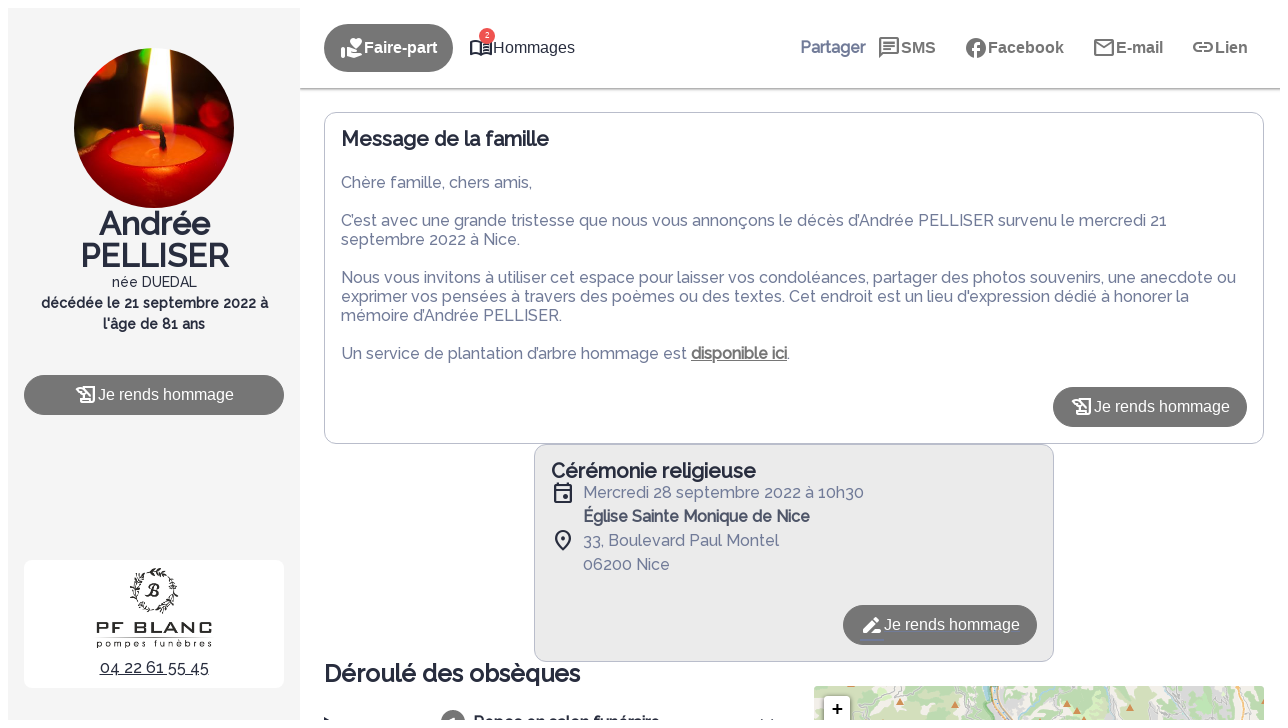

--- FILE ---
content_type: application/javascript
request_url: https://www.pompes-funebres-blanc.fr/wp-content/plugins/simpli-wp-obituary/build/blocks/common/smp-carrousel/view.js?ver=d4a2eec9fbfac719670d
body_size: 1058
content:
document.addEventListener("DOMContentLoaded",(function(e){const t=document.querySelectorAll(".smp-carrousel");for(const e of t)n(e);function n(e){const t=e.getAttribute("id");e.setAttribute("data-smp-carrousel-loaded","true");let n=0;const o=parseInt(e.getAttribute("data-smp-carrousel-items")),c="true"===e.getAttribute("data-smp-carrousel-automatique"),r="true"===e.getAttribute("data-smp-carrousel-swipe"),a=parseInt(e.getAttribute("data-smp-carrousel-items-desktop")),i=e.querySelectorAll(":scope .smp-carrousel__item"),d=e.querySelector(":scope .smp-carrousel__prev"),l=e.querySelector(":scope .smp-carrousel__next"),u=e.querySelectorAll(":scope .smp-carrousel__status__dot"),m=e.querySelector(":scope .smp-carrousel__slider"),p=e.querySelector(":scope .smp-carrousel__slider__container"),v=i.length,f=()=>window.matchMedia("only screen and (min-width: 992px)").matches;if(!(v<2)){if(c){let L=h();y();for(const[E,_]of u.entries())_.addEventListener("click",(()=>{n=E,y(),w()}));d&&(d.addEventListener("click",(()=>{const e=window.matchMedia("only screen and (min-width: 992px)").matches;n-=1,n<=-1&&(n=v-(e?a:o)),y(),w()})),s(d)),l&&(l.addEventListener("click",(()=>{const e=window.matchMedia("only screen and (min-width: 992px)").matches;n=(n+1)%(v-((e?a:o)-1)),y(),w()})),s(l));for(const A of i)A.addEventListener("mouseenter",(()=>{clearInterval(L)})),A.addEventListener("mouseleave",(()=>{w()}));function h(){return setInterval((()=>{const e=window.matchMedia("only screen and (min-width: 992px)").matches;n=(n+1)%(v-((e?a:o)-1)),y()}),5e3)}function w(){clearInterval(L),L=h()}}else{d&&(d.addEventListener("click",(()=>{const e=window.matchMedia("only screen and (min-width: 992px)").matches;n-=1,n<=-1&&(n=v-(e?a:o)),y()})),s(d)),l&&(l.addEventListener("click",(()=>{const e=window.matchMedia("only screen and (min-width: 992px)").matches;n=(n+1)%(v-((e?a:o)-1)),y()})),s(l));for(const[b,g]of u.entries())g.addEventListener("click",(()=>{n=b,y()}))}if(r&&v>1)if(f());else{const k=p||m;k&&function(e,{onPrev:t,onNext:n}){let s=0,o=0,c=!1;function r(){c=!1}e.addEventListener("touchstart",(function(e){var t,n;c=!0,s=null!==(t=e.touches?.[0]?.clientX)&&void 0!==t?t:0,o=null!==(n=e.touches?.[0]?.clientY)&&void 0!==n?n:0}),{passive:!0}),e.addEventListener("touchmove",(function(e){var r,a;if(!c)return;const i=null!==(r=e.touches?.[0]?.clientX)&&void 0!==r?r:0,d=null!==(a=e.touches?.[0]?.clientY)&&void 0!==a?a:0,l=i-s,u=d-o;Math.abs(l)<30||Math.abs(u)>Math.abs(l)||(c=!1,l>0?t():n())}),{passive:!0}),e.addEventListener("touchend",r,{passive:!0}),e.addEventListener("touchcancel",r,{passive:!0})}(k,{onNext:()=>function(){const e=f();n=(n+1)%(v-((e?a:o)-1)),y(),c&&w()}(),onPrev:()=>function(){const e=f();n-=1,n<=-1&&(n=v-(e?a:o)),y(),c&&w()}()})}if(t){const M=document.querySelectorAll(`[data-smp-carrousel="${t}"][data-smp-carrousel-item]`);for(const q of M)q.addEventListener("click",(()=>{n=parseInt(q.getAttribute("data-smp-carrousel-item")),y()}))}}function y(){const e=100/(window.matchMedia("only screen and (min-width: 992px)").matches?a:o)*-n+"%";m.style.transform="translateX("+e+")";for(const[e,t]of u.entries())t.classList.toggle("active",e===n)}}function s(e){e.addEventListener("keydown",(function(e){const t=e.key;"Enter"!==t&&" "!==t||(e.preventDefault(),e.stopPropagation(),this.click())}),!1)}document.addEventListener("smpCarrouselLoaded",(e=>{const t=document.querySelectorAll(".smp-carrousel");for(const e of t)"true"!==e.getAttribute("data-smp-carrousel-loaded")&&n(e)}))}));